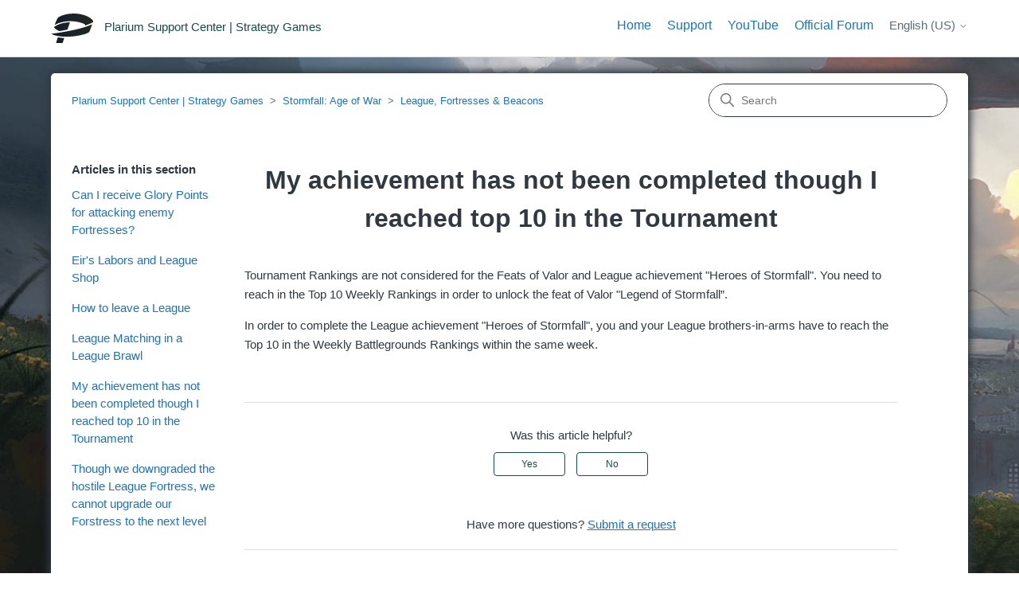

--- FILE ---
content_type: text/html; charset=utf-8
request_url: https://social-support.plarium.com/hc/en-us/articles/115002133329-My-achievement-has-not-been-completed-though-I-reached-top-10-in-the-Tournament
body_size: 5463
content:
<!DOCTYPE html>
<html dir="ltr" lang="en-US">
<head>
  <meta charset="utf-8" />
  <!-- v26815 -->


  <title>My achievement has not been completed though I reached top 10 in the Tournament &ndash; Plarium Support Center | Strategy Games</title>

  

  <meta name="description" content="Tournament Rankings are not considered for the Feats of Valor and League achievement &quot;Heroes of Stormfall&quot;. You need to reach..." /><meta property="og:image" content="https://social-support.plarium.com/hc/theming_assets/01HZPFJ5G5B5XZCWH2G3BKENH9" />
<meta property="og:type" content="website" />
<meta property="og:site_name" content="Plarium Support Center | Strategy Games" />
<meta property="og:title" content="My achievement has not been completed though I reached top 10 in the Tournament" />
<meta property="og:description" content="Tournament Rankings are not considered for the Feats of Valor and League achievement &quot;Heroes of Stormfall&quot;. You need to reach in the Top 10 Weekly Rankings in order to unlock the feat of Valor &quot;Leg..." />
<meta property="og:url" content="https://social-support.plarium.com/hc/en-us/articles/115002133329-My-achievement-has-not-been-completed-though-I-reached-top-10-in-the-Tournament" />
<link rel="canonical" href="https://social-support.plarium.com/hc/en-us/articles/115002133329-My-achievement-has-not-been-completed-though-I-reached-top-10-in-the-Tournament">
<link rel="alternate" hreflang="en-us" href="https://social-support.plarium.com/hc/en-us/articles/115002133329-My-achievement-has-not-been-completed-though-I-reached-top-10-in-the-Tournament">
<link rel="alternate" hreflang="x-default" href="https://social-support.plarium.com/hc/en-us/articles/115002133329-My-achievement-has-not-been-completed-though-I-reached-top-10-in-the-Tournament">

  <link rel="stylesheet" href="//static.zdassets.com/hc/assets/application-f34d73e002337ab267a13449ad9d7955.css" media="all" id="stylesheet" />
  <link rel="stylesheet" type="text/css" href="/hc/theming_assets/1281259/1468169/style.css?digest=22107624350236">

  <link rel="icon" type="image/x-icon" href="/hc/theming_assets/01HZPFJ5N1837FKE83Z53FNQKK">

    <script async src="https://www.googletagmanager.com/gtag/js?id=G-34H4GK0921"></script>
<script>
  window.dataLayer = window.dataLayer || [];
  function gtag(){dataLayer.push(arguments);}
  gtag('js', new Date());
  gtag('config', 'G-34H4GK0921');
</script>


  <meta content="width=device-width, initial-scale=1.0" name="viewport" />
<!-- Make the translated search clear button label available for use in JS -->
<!-- See buildClearSearchButton() in script.js -->
<script type="text/javascript">window.searchClearButtonLabelLocalized = "Clear search";</script>
<script 
  src="https://code.jquery.com/jquery-3.6.0.min.js" 
  integrity="sha256-/xUj+3OJU5yExlq6GSYGSHk7tPXikynS7ogEvDej/m4=" 
  crossorigin="anonymous">
</script>

  
</head>
<body class="">
  
  
  

  <script src="https://polyfill-fastly.io/v3/polyfill.min.js?features=Intl.RelativeTimeFormat,Intl.RelativeTimeFormat.~locale.en"></script>
<a class="skip-navigation" tabindex="1" href="#main-content">Skip to main content</a>

<header class="header">
  <div class="logo">
    <a title="Home" href="/hc/en-us">
      <img src="/hc/theming_assets/01HZPFJ5G5B5XZCWH2G3BKENH9" alt="Plarium Support Center | Strategy Games Help Center home page" />
      
        <span aria-hidden="true">Plarium Support Center | Strategy Games</span>
      
    </a>
  </div>

  
  <div class="nav-wrapper-desktop">
    <nav class="user-nav" id="user-nav">
      <ul class="user-nav-list">
         <nav class="user-nav" id="user-nav">
       <div class="dropdown">
            <a href="https://social-support.plarium.com/hc/" class="home-link">Home</a>
          </div>
      
    <div class="dropdown" aria-haspopup="true">
            <a href="https://social-support.plarium.com/hc/requests/new">Support</a>
          </div>
      <a href="http://plrm.me/2svBKfU" target="_blank">YouTube</a>
      <a href="https://plarium.com/forum/" target="_blank">Official Forum</a>
     <!--  -->
     <!-- <a class="submit-a-request" href="/hc/en-us/requests/new">Submit a request</a> -->
    </nav>
        <div class="footer-language-selector">
      
        <div class="dropdown language-selector">
          <button class="dropdown-toggle" aria-haspopup="true">
            English (US)
            <svg xmlns="http://www.w3.org/2000/svg" width="12" height="12" focusable="false" viewBox="0 0 12 12" class="dropdown-chevron-icon">
              <path fill="none" stroke="currentColor" stroke-linecap="round" d="M3 4.5l2.6 2.6c.2.2.5.2.7 0L9 4.5"/>
            </svg>
          </button>
          <span class="dropdown-menu dropdown-menu-end" role="menu">
            
              <a href="/hc/change_language/de?return_to=%2Fhc%2Fde" dir="ltr" rel="nofollow" role="menuitem">
                Deutsch
              </a>
            
              <a href="/hc/change_language/es?return_to=%2Fhc%2Fes" dir="ltr" rel="nofollow" role="menuitem">
                Español
              </a>
            
              <a href="/hc/change_language/fr?return_to=%2Fhc%2Ffr" dir="ltr" rel="nofollow" role="menuitem">
                Français
              </a>
            
              <a href="/hc/change_language/it?return_to=%2Fhc%2Fit" dir="ltr" rel="nofollow" role="menuitem">
                Italiano
              </a>
            
              <a href="/hc/change_language/ru?return_to=%2Fhc%2Fru" dir="ltr" rel="nofollow" role="menuitem">
                Русский
              </a>
            
          </span>
        </div>
      
    </div>
      </ul>
    </nav>
    
  </div>

  <div class="nav-wrapper-mobile">
    <button class="menu-button-mobile" aria-controls="user-nav-mobile" aria-expanded="false" aria-label="Toggle navigation menu">
      <svg xmlns="http://www.w3.org/2000/svg" width="16" height="16" focusable="false" viewBox="0 0 16 16" class="icon-menu">
        <path fill="none" stroke="currentColor" stroke-linecap="round" d="M1.5 3.5h13m-13 4h13m-13 4h13"/>
      </svg>
    </button>
    <nav class="menu-list-mobile" id="user-nav-mobile" aria-expanded="false">
        
        
        <div class="footer-language-selector">
      
        <div class="dropdown language-selector">
          <button class="dropdown-toggle" aria-haspopup="true">
            English (US)
            <svg xmlns="http://www.w3.org/2000/svg" width="12" height="12" focusable="false" viewBox="0 0 12 12" class="dropdown-chevron-icon">
              <path fill="none" stroke="currentColor" stroke-linecap="round" d="M3 4.5l2.6 2.6c.2.2.5.2.7 0L9 4.5"/>
            </svg>
          </button>
          <span class="dropdown-menu dropdown-menu-end" role="menu">
            
              <a href="/hc/change_language/de?return_to=%2Fhc%2Fde" dir="ltr" rel="nofollow" role="menuitem">
                Deutsch
              </a>
            
              <a href="/hc/change_language/es?return_to=%2Fhc%2Fes" dir="ltr" rel="nofollow" role="menuitem">
                Español
              </a>
            
              <a href="/hc/change_language/fr?return_to=%2Fhc%2Ffr" dir="ltr" rel="nofollow" role="menuitem">
                Français
              </a>
            
              <a href="/hc/change_language/it?return_to=%2Fhc%2Fit" dir="ltr" rel="nofollow" role="menuitem">
                Italiano
              </a>
            
              <a href="/hc/change_language/ru?return_to=%2Fhc%2Fru" dir="ltr" rel="nofollow" role="menuitem">
                Русский
              </a>
            
          </span>
        </div>
      
    </div>
        
        
    </nav>
  </div>




</header>



  <main role="main">
    <script src="https://polyfill-fastly.io/v3/polyfill.min.js?features=Intl.RelativeTimeFormat"></script>
<div id="section-page-bg-115000690669">
<div class="container-divider"></div>
<div class="container bordered-container">
  <nav class="sub-nav">
    <ol class="breadcrumbs">
  
    <li title="Plarium Support Center | Strategy Games">
      
        <a href="/hc/en-us">Plarium Support Center | Strategy Games</a>
      
    </li>
  
    <li title="Stormfall: Age of War">
      
        <a href="/hc/en-us/categories/115000097285-Stormfall-Age-of-War">Stormfall: Age of War</a>
      
    </li>
  
    <li title="League, Fortresses &amp; Beacons">
      
        <a href="/hc/en-us/sections/115000690669-League-Fortresses-Beacons">League, Fortresses &amp; Beacons</a>
      
    </li>
  
</ol>

    <div class="search-container">
      <svg xmlns="http://www.w3.org/2000/svg" width="12" height="12" focusable="false" viewBox="0 0 12 12" class="search-icon" aria-hidden="true">
        <circle cx="4.5" cy="4.5" r="4" fill="none" stroke="currentColor"/>
        <path stroke="currentColor" stroke-linecap="round" d="M11 11L7.5 7.5"/>
      </svg>
      <form role="search" class="search" data-search="" action="/hc/en-us/search" accept-charset="UTF-8" method="get"><input type="hidden" name="utf8" value="&#x2713;" autocomplete="off" /><input type="hidden" name="category" id="category" value="115000097285" autocomplete="off" />
<input type="search" name="query" id="query" placeholder="Search" aria-label="Search" /></form>
    </div>
  </nav>

  <div class="article-container" id="article-container">
    <aside class="article-sidebar" aria-labelledby="section-articles-title">
      
        <div class="collapsible-sidebar">
          <button type="button" class="collapsible-sidebar-toggle" aria-labelledby="section-articles-title" aria-expanded="false">
            <svg xmlns="http://www.w3.org/2000/svg" width="20" height="20" focusable="false" viewBox="0 0 12 12" aria-hidden="true" class="collapsible-sidebar-toggle-icon chevron-icon">
              <path fill="none" stroke="currentColor" stroke-linecap="round" d="M3 4.5l2.6 2.6c.2.2.5.2.7 0L9 4.5"/>
            </svg>
            <svg xmlns="http://www.w3.org/2000/svg" width="20" height="20" focusable="false" viewBox="0 0 12 12" aria-hidden="true" class="collapsible-sidebar-toggle-icon x-icon">
              <path stroke="currentColor" stroke-linecap="round" d="M3 9l6-6m0 6L3 3"/>
            </svg>
          </button>
          <span id="section-articles-title" class="collapsible-sidebar-title sidenav-title">
            Articles in this section
          </span>
          <div class="collapsible-sidebar-body">
            <ul>
              
                <li>
                  <a href="/hc/en-us/articles/115002181909-Can-I-receive-Glory-Points-for-attacking-enemy-Fortresses" class="sidenav-item ">Can I receive Glory Points for attacking enemy Fortresses?</a>
                </li>
              
                <li>
                  <a href="/hc/en-us/articles/15643921930140-Eir-s-Labors-and-League-Shop" class="sidenav-item ">Eir&#39;s Labors and League Shop</a>
                </li>
              
                <li>
                  <a href="/hc/en-us/articles/115002249505-How-to-leave-a-League" class="sidenav-item ">How to leave a League</a>
                </li>
              
                <li>
                  <a href="/hc/en-us/articles/16346142942748-League-Matching-in-a-League-Brawl" class="sidenav-item ">League Matching in a League Brawl</a>
                </li>
              
                <li>
                  <a href="/hc/en-us/articles/115002133329-My-achievement-has-not-been-completed-though-I-reached-top-10-in-the-Tournament" class="sidenav-item current-article">My achievement has not been completed though I reached top 10 in the Tournament</a>
                </li>
              
                <li>
                  <a href="/hc/en-us/articles/115002249025-Though-we-downgraded-the-hostile-League-Fortress-we-cannot-upgrade-our-Forstress-to-the-next-level" class="sidenav-item ">Though we downgraded the hostile League Fortress, we cannot upgrade our Forstress to the next level</a>
                </li>
              
            </ul>
            
          </div>
        </div>
      
    </aside>

    <article id="main-content" class="article">
      <header class="article-header">
        <h1 title="My achievement has not been completed though I reached top 10 in the Tournament" class="article-title">
          My achievement has not been completed though I reached top 10 in the Tournament
          
        </h1>

        
      </header>

      <section class="article-info">
        <div class="article-content">
          <div class="article-body"><p><span data-sheets-value="{&quot;1&quot;:2,&quot;2&quot;:&quot;Tournament Rankings are not considered for the Feats of Valor and League achievement \&quot;Heroes of Stormfall\&quot;.\n\nYou need to reach in the Top 10 Weekly Rankings in order to unlock the feat of Valor \&quot;Legend of Stormfall\u201d.\n\nIn order to complete the League achievement \&quot;Heroes of Stormfall\&quot;, you and your League brothers-in-arms have to reach the Top 10 in the Weekly Battlegrounds Rankings within the same week.&quot;}" data-sheets-userformat="{&quot;2&quot;:897,&quot;3&quot;:{&quot;1&quot;:0},&quot;10&quot;:0,&quot;11&quot;:3,&quot;12&quot;:0}">Tournament Rankings are not considered for the Feats of Valor and League achievement "Heroes of Stormfall". You need to reach in the Top 10 Weekly Rankings in order to unlock the feat of Valor "Legend of Stormfall”.</span></p>
<p><span data-sheets-value="{&quot;1&quot;:2,&quot;2&quot;:&quot;Tournament Rankings are not considered for the Feats of Valor and League achievement \&quot;Heroes of Stormfall\&quot;.\n\nYou need to reach in the Top 10 Weekly Rankings in order to unlock the feat of Valor \&quot;Legend of Stormfall\u201d.\n\nIn order to complete the League achievement \&quot;Heroes of Stormfall\&quot;, you and your League brothers-in-arms have to reach the Top 10 in the Weekly Battlegrounds Rankings within the same week.&quot;}" data-sheets-userformat="{&quot;2&quot;:897,&quot;3&quot;:{&quot;1&quot;:0},&quot;10&quot;:0,&quot;11&quot;:3,&quot;12&quot;:0}">In order to complete the League achievement "Heroes of Stormfall", you and your League brothers-in-arms have to reach the Top 10 in the Weekly Battlegrounds Rankings within the same week.</span></p></div>
          
        </div>
      </section>

      <footer>
        <div class="article-footer">
          
          
        </div>
        
          <div class="article-votes">
            <span class="article-votes-question" id="article-votes-label">Was this article helpful?</span>
            <div class="article-votes-controls" role="group" aria-labelledby="article-votes-label">
              <button type="button" class="button article-vote article-vote-up" data-helper="vote" data-item="article" data-type="up" data-id="115002133329" data-upvote-count="6" data-vote-count="21" data-vote-sum="-9" data-vote-url="/hc/en-us/articles/115002133329/vote" data-value="null" data-label="6 out of 21 found this helpful" data-selected-class="button-primary" aria-label="This article was helpful" aria-pressed="false">Yes</button>
              <button type="button" class="button article-vote article-vote-down" data-helper="vote" data-item="article" data-type="down" data-id="115002133329" data-upvote-count="6" data-vote-count="21" data-vote-sum="-9" data-vote-url="/hc/en-us/articles/115002133329/vote" data-value="null" data-label="6 out of 21 found this helpful" data-selected-class="button-primary" aria-label="This article was not helpful" aria-pressed="false">No</button>
            </div>
            <small class="article-votes-count">
             <!-- <span class="article-vote-label" data-helper="vote" data-item="article" data-type="label" data-id="115002133329" data-upvote-count="6" data-vote-count="21" data-vote-sum="-9" data-vote-url="/hc/en-us/articles/115002133329/vote" data-value="null" data-label="6 out of 21 found this helpful">6 out of 21 found this helpful</span> -->
            </small>
          </div>
        

        <div class="article-more-questions">
          Have more questions? <a href="/hc/en-us/requests/new">Submit a request</a>
        </div>
        <div class="article-return-to-top">
          <a href="#article-container">
            Return to top
            <svg xmlns="http://www.w3.org/2000/svg" class="article-return-to-top-icon" width="20" height="20" focusable="false" viewBox="0 0 12 12" aria-hidden="true">
              <path fill="none" stroke="currentColor" stroke-linecap="round" d="M3 4.5l2.6 2.6c.2.2.5.2.7 0L9 4.5"/>
            </svg>
          </a>
        </div>
      </footer>

      <div class="article-relatives">
        
          <div data-recent-articles></div>
        
      </div>
     
    </article>
  </div>
</div>
                                    </div>
  </main>

  <script src="https://polyfill-fastly.io/v3/polyfill.min.js?features=Intl.RelativeTimeFormat,Intl.RelativeTimeFormat.~locale.en"></script>
<!--<footer class="footer">
  <div class="footer-inner">
    <a title="Home" href="/hc/en-us">Plarium Support Center | Strategy Games</a>

    <div class="footer-language-selector">
      
        <div class="dropdown language-selector">
          <button class="dropdown-toggle" aria-haspopup="true">
            English (US)
            <svg xmlns="http://www.w3.org/2000/svg" width="12" height="12" focusable="false" viewBox="0 0 12 12" class="dropdown-chevron-icon">
              <path fill="none" stroke="currentColor" stroke-linecap="round" d="M3 4.5l2.6 2.6c.2.2.5.2.7 0L9 4.5"/>
            </svg>
          </button>
          <span class="dropdown-menu dropdown-menu-end" role="menu">
            
              <a href="/hc/change_language/de?return_to=%2Fhc%2Fde" dir="ltr" rel="nofollow" role="menuitem">
                Deutsch
              </a>
            
              <a href="/hc/change_language/es?return_to=%2Fhc%2Fes" dir="ltr" rel="nofollow" role="menuitem">
                Español
              </a>
            
              <a href="/hc/change_language/fr?return_to=%2Fhc%2Ffr" dir="ltr" rel="nofollow" role="menuitem">
                Français
              </a>
            
              <a href="/hc/change_language/it?return_to=%2Fhc%2Fit" dir="ltr" rel="nofollow" role="menuitem">
                Italiano
              </a>
            
              <a href="/hc/change_language/ru?return_to=%2Fhc%2Fru" dir="ltr" rel="nofollow" role="menuitem">
                Русский
              </a>
            
          </span>
        </div>
      
    </div>
  </div>
</footer>-->

<footer class="footer">
  <div class="footer-inner">
    <a class="footer-home">Plarium Support Center | Strategy Games</a>
    	<a href="https://company.plarium.com/en/terms/terms-of-use/" target="_blank" class="grid-terms">Terms of Use</a>
<a href="https://company.plarium.com/en/terms/privacy-and-cookie-policy/" target="_blank" class="grid-privacy">Privacy and Cookie Policy</a>
<a href="https://company.plarium.com/en/terms/refund-policy/" target="_blank" class="grid-refund">Refund Policy</a>

    
  </div>
</footer>



  <!-- / -->

  
  <script src="//static.zdassets.com/hc/assets/en-us.f90506476acd6ed8bfc8.js"></script>
  <script src="https://plariumsupport.zendesk.com/auth/v2/host/without_iframe.js" data-brand-id="1468169" data-return-to="https://social-support.plarium.com/hc/en-us/articles/115002133329-My-achievement-has-not-been-completed-though-I-reached-top-10-in-the-Tournament" data-theme="hc" data-locale="en-us" data-auth-origin="1468169,true,true"></script>

  <script type="text/javascript">
  /*

    Greetings sourcecode lurker!

    This is for internal Zendesk and legacy usage,
    we don't support or guarantee any of these values
    so please don't build stuff on top of them.

  */

  HelpCenter = {};
  HelpCenter.account = {"subdomain":"plariumsupport","environment":"production","name":"Plarium Support Center"};
  HelpCenter.user = {"identifier":"da39a3ee5e6b4b0d3255bfef95601890afd80709","email":null,"name":"","role":"anonymous","avatar_url":"https://assets.zendesk.com/hc/assets/default_avatar.png","is_admin":false,"organizations":[],"groups":[]};
  HelpCenter.internal = {"asset_url":"//static.zdassets.com/hc/assets/","web_widget_asset_composer_url":"https://static.zdassets.com/ekr/snippet.js","current_session":{"locale":"en-us","csrf_token":"hc:hcobject:server:sjXbPKf5KOLAjlfhGNCGPwJtU9B2tgNjPBbV2oL6OXC5wtVQvWU0nhzohhRr0UWOwpk9B9wEh-8d0odSbY1hNg","shared_csrf_token":null},"usage_tracking":{"event":"article_viewed","data":"[base64]","url":"https://social-support.plarium.com/hc/activity"},"current_record_id":"115002133329","current_record_url":"/hc/en-us/articles/115002133329-My-achievement-has-not-been-completed-though-I-reached-top-10-in-the-Tournament","current_record_title":"My achievement has not been completed though I reached top 10 in the Tournament","current_text_direction":"ltr","current_brand_id":1468169,"current_brand_name":"Plarium Support Center | Strategy Games","current_brand_url":"https://plariumsupport.zendesk.com","current_brand_active":true,"current_path":"/hc/en-us/articles/115002133329-My-achievement-has-not-been-completed-though-I-reached-top-10-in-the-Tournament","show_autocomplete_breadcrumbs":true,"user_info_changing_enabled":false,"has_user_profiles_enabled":false,"has_end_user_attachments":true,"user_aliases_enabled":false,"has_anonymous_kb_voting":true,"has_multi_language_help_center":true,"show_at_mentions":false,"embeddables_config":{"embeddables_web_widget":false,"embeddables_help_center_auth_enabled":false,"embeddables_connect_ipms":false},"answer_bot_subdomain":"static","gather_plan_state":"subscribed","has_article_verification":true,"has_gather":true,"has_ckeditor":false,"has_community_enabled":false,"has_community_badges":true,"has_community_post_content_tagging":false,"has_gather_content_tags":true,"has_guide_content_tags":true,"has_user_segments":true,"has_answer_bot_web_form_enabled":false,"has_garden_modals":false,"theming_cookie_key":"hc-da39a3ee5e6b4b0d3255bfef95601890afd80709-2-preview","is_preview":false,"has_search_settings_in_plan":true,"theming_api_version":2,"theming_settings":{"brand_color":"#17494D","brand_text_color":"#FFFFFF","text_color":"#2F3941","link_color":"#1F73B7","hover_link_color":"#0F3554","visited_link_color":"#9358B0","background_color":"#FFFFFF","heading_font":"-apple-system, BlinkMacSystemFont, 'Segoe UI', Helvetica, Arial, sans-serif","text_font":"-apple-system, BlinkMacSystemFont, 'Segoe UI', Helvetica, Arial, sans-serif","logo":"/hc/theming_assets/01HZPFJ5G5B5XZCWH2G3BKENH9","show_brand_name":true,"favicon":"/hc/theming_assets/01HZPFJ5N1837FKE83Z53FNQKK","homepage_background_image":"/hc/theming_assets/01HZPFJ5VR4HB10WTA2NRWKHDP","community_background_image":"/hc/theming_assets/01HZPFJ61391VFCXKRW0AFYWX7","community_image":"/hc/theming_assets/01HZPFJ651BS99636PRQ4CW99S","instant_search":true,"scoped_kb_search":true,"scoped_community_search":true,"show_recent_activity":true,"show_articles_in_section":true,"show_article_author":false,"show_article_comments":false,"show_follow_article":false,"show_recently_viewed_articles":true,"show_related_articles":false,"show_article_sharing":false,"show_follow_section":false,"show_follow_post":false,"show_post_sharing":false,"show_follow_topic":false,"request_list_beta":false},"has_pci_credit_card_custom_field":true,"help_center_restricted":false,"is_assuming_someone_else":false,"flash_messages":[],"user_photo_editing_enabled":true,"user_preferred_locale":"en-us","base_locale":"en-us","login_url":"/hc/en-us/signin?return_to=https%3A%2F%2Fsocial-support.plarium.com%2Fhc%2Fen-us%2Farticles%2F115002133329-My-achievement-has-not-been-completed-though-I-reached-top-10-in-the-Tournament","has_alternate_templates":true,"has_custom_statuses_enabled":false,"has_hc_generative_answers_setting_enabled":true,"has_generative_search_with_zgpt_enabled":false,"has_suggested_initial_questions_enabled":false,"has_guide_service_catalog":true,"has_service_catalog_search_poc":false,"has_service_catalog_itam":false,"has_csat_reverse_2_scale_in_mobile":false,"has_knowledge_navigation":false,"has_unified_navigation":false,"has_csat_bet365_branding":false,"version":"v26815","dev_mode":false};
</script>

  
  
  <script src="//static.zdassets.com/hc/assets/hc_enduser-c304a59cc4910c22eff1a91d3767ba6e.js"></script>
  <script type="text/javascript" src="/hc/theming_assets/1281259/1468169/script.js?digest=22107624350236"></script>
  
</body>
</html>